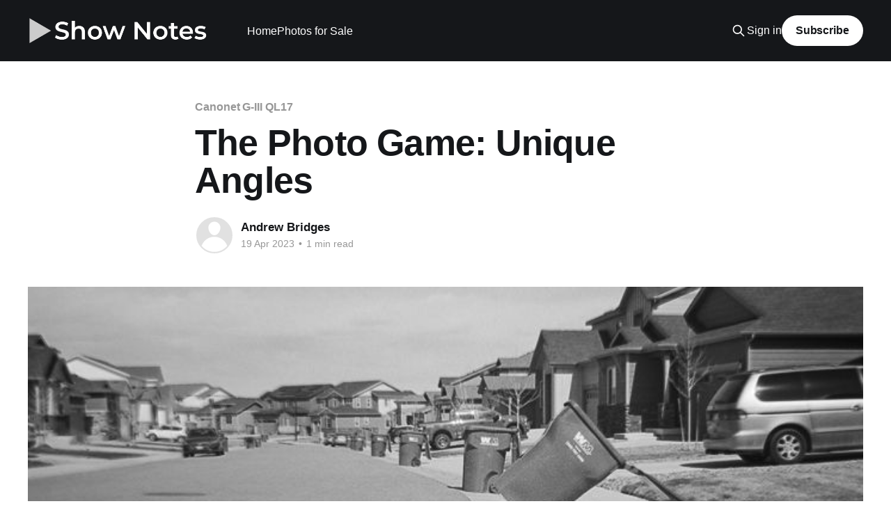

--- FILE ---
content_type: text/html; charset=utf-8
request_url: https://andrewbridges.org/the-photo-game-2/
body_size: 5695
content:
<!DOCTYPE html>
<html lang="en">
<head>

    <title>The Photo Game: Unique Angles</title>
    <meta charset="utf-8" />
    <meta http-equiv="X-UA-Compatible" content="IE=edge" />
    <meta name="HandheldFriendly" content="True" />
    <meta name="viewport" content="width=device-width, initial-scale=1.0" />
    
    <link rel="preload" as="style" href="/assets/built/screen.css?v=bca316e91f" />
    <link rel="preload" as="script" href="/assets/built/casper.js?v=bca316e91f" />

    <link rel="stylesheet" type="text/css" href="/assets/built/screen.css?v=bca316e91f" />

    <link rel="icon" href="https://andrewbridges.org/content/images/size/w256h256/2020/08/icon.png" type="image/png">
    <link rel="canonical" href="https://andrewbridges.org/the-photo-game-2/">
    <meta name="referrer" content="no-referrer-when-downgrade">
    
    <meta property="og:site_name" content="Show Notes">
    <meta property="og:type" content="article">
    <meta property="og:title" content="The Photo Game: Unique Angles">
    <meta property="og:description" content="Background


I joined Kenneth Wajda and a small group of photographers in a weekly photo game a while ago. Kenneth wrote a prompt each week and tasked us with creating a photograph that met the prompt. Unfortunately, Kenneth&#x27;s photo game is taking a break.


Since I&#x27;m not prepared to give">
    <meta property="og:url" content="https://andrewbridges.org/the-photo-game-2/">
    <meta property="og:image" content="https://andrewbridges.org/content/images/2023/04/20230410-Canonet-619-2.jpg">
    <meta property="article:published_time" content="2023-04-19T14:40:08.000Z">
    <meta property="article:modified_time" content="2023-04-27T21:38:39.000Z">
    <meta property="article:tag" content="Canonet G-III QL17">
    <meta property="article:tag" content="Photo Game">
    
    <meta name="twitter:card" content="summary_large_image">
    <meta name="twitter:title" content="The Photo Game: Unique Angles">
    <meta name="twitter:description" content="Background


I joined Kenneth Wajda and a small group of photographers in a weekly photo game a while ago. Kenneth wrote a prompt each week and tasked us with creating a photograph that met the prompt. Unfortunately, Kenneth&#x27;s photo game is taking a break.


Since I&#x27;m not prepared to give">
    <meta name="twitter:url" content="https://andrewbridges.org/the-photo-game-2/">
    <meta name="twitter:image" content="https://andrewbridges.org/content/images/2023/04/20230410-Canonet-619-2.jpg">
    <meta name="twitter:label1" content="Written by">
    <meta name="twitter:data1" content="Andrew Bridges">
    <meta name="twitter:label2" content="Filed under">
    <meta name="twitter:data2" content="Canonet G-III QL17, Photo Game">
    <meta name="twitter:site" content="@_andrewbridges_">
    <meta property="og:image:width" content="700">
    <meta property="og:image:height" content="394">
    
    <script type="application/ld+json">
{
    "@context": "https://schema.org",
    "@type": "Article",
    "publisher": {
        "@type": "Organization",
        "name": "Show Notes",
        "url": "https://andrewbridges.org/",
        "logo": {
            "@type": "ImageObject",
            "url": "https://andrewbridges.org/content/images/2020/08/long_logo.png"
        }
    },
    "author": {
        "@type": "Person",
        "name": "Andrew Bridges",
        "url": "https://andrewbridges.org/author/andrew/",
        "sameAs": []
    },
    "headline": "The Photo Game: Unique Angles",
    "url": "https://andrewbridges.org/the-photo-game-2/",
    "datePublished": "2023-04-19T14:40:08.000Z",
    "dateModified": "2023-04-27T21:38:39.000Z",
    "image": {
        "@type": "ImageObject",
        "url": "https://andrewbridges.org/content/images/2023/04/20230410-Canonet-619-2.jpg",
        "width": 700,
        "height": 394
    },
    "keywords": "Canonet G-III QL17, Photo Game",
    "description": "Background\n\n\nI joined Kenneth Wajda and a small group of photographers in a weekly photo game a while ago. Kenneth wrote a prompt each week and tasked us with creating a photograph that met the prompt. Unfortunately, Kenneth&#x27;s photo game is taking a break.\n\n\nSince I&#x27;m not prepared to give up the game, my wife has graciously agreed to provide me with a surprise prompt each week so that I can continue.\n\n\nThe rules are still the same:\n\n\n * All submissions must be scans of film, no photos from digit",
    "mainEntityOfPage": "https://andrewbridges.org/the-photo-game-2/"
}
    </script>

    <meta name="generator" content="Ghost 6.14">
    <link rel="alternate" type="application/rss+xml" title="Show Notes" href="https://andrewbridges.org/rss/">
    <script defer src="https://cdn.jsdelivr.net/ghost/portal@~2.56/umd/portal.min.js" data-i18n="true" data-ghost="https://andrewbridges.org/" data-key="9b0572101d543f6ca26da615c0" data-api="https://andrewbridges.org/ghost/api/content/" data-locale="en" crossorigin="anonymous" type="10a45334e2f2e3d51bd56aa0-text/javascript"></script><style id="gh-members-styles">.gh-post-upgrade-cta-content,
.gh-post-upgrade-cta {
    display: flex;
    flex-direction: column;
    align-items: center;
    font-family: -apple-system, BlinkMacSystemFont, 'Segoe UI', Roboto, Oxygen, Ubuntu, Cantarell, 'Open Sans', 'Helvetica Neue', sans-serif;
    text-align: center;
    width: 100%;
    color: #ffffff;
    font-size: 16px;
}

.gh-post-upgrade-cta-content {
    border-radius: 8px;
    padding: 40px 4vw;
}

.gh-post-upgrade-cta h2 {
    color: #ffffff;
    font-size: 28px;
    letter-spacing: -0.2px;
    margin: 0;
    padding: 0;
}

.gh-post-upgrade-cta p {
    margin: 20px 0 0;
    padding: 0;
}

.gh-post-upgrade-cta small {
    font-size: 16px;
    letter-spacing: -0.2px;
}

.gh-post-upgrade-cta a {
    color: #ffffff;
    cursor: pointer;
    font-weight: 500;
    box-shadow: none;
    text-decoration: underline;
}

.gh-post-upgrade-cta a:hover {
    color: #ffffff;
    opacity: 0.8;
    box-shadow: none;
    text-decoration: underline;
}

.gh-post-upgrade-cta a.gh-btn {
    display: block;
    background: #ffffff;
    text-decoration: none;
    margin: 28px 0 0;
    padding: 8px 18px;
    border-radius: 4px;
    font-size: 16px;
    font-weight: 600;
}

.gh-post-upgrade-cta a.gh-btn:hover {
    opacity: 0.92;
}</style><script async src="https://js.stripe.com/v3/" type="10a45334e2f2e3d51bd56aa0-text/javascript"></script>
    <script defer src="https://cdn.jsdelivr.net/ghost/sodo-search@~1.8/umd/sodo-search.min.js" data-key="9b0572101d543f6ca26da615c0" data-styles="https://cdn.jsdelivr.net/ghost/sodo-search@~1.8/umd/main.css" data-sodo-search="https://andrewbridges.org/" data-locale="en" crossorigin="anonymous" type="10a45334e2f2e3d51bd56aa0-text/javascript"></script>
    
    <link href="https://andrewbridges.org/webmentions/receive/" rel="webmention">
    <script defer src="/public/cards.min.js?v=bca316e91f" type="10a45334e2f2e3d51bd56aa0-text/javascript"></script>
    <link rel="stylesheet" type="text/css" href="/public/cards.min.css?v=bca316e91f">
    <script defer src="/public/member-attribution.min.js?v=bca316e91f" type="10a45334e2f2e3d51bd56aa0-text/javascript"></script><style>:root {--ghost-accent-color: #15171A;}</style>

</head>
<body class="post-template tag-canonet-g-iii-ql17 tag-photo-game is-head-left-logo has-cover">
<div class="viewport">

    <header id="gh-head" class="gh-head outer">
        <div class="gh-head-inner inner">
            <div class="gh-head-brand">
                <a class="gh-head-logo" href="https://andrewbridges.org">
                        <img src="https://andrewbridges.org/content/images/2020/08/long_logo.png" alt="Show Notes">
                </a>
                <button class="gh-search gh-icon-btn" aria-label="Search this site" data-ghost-search><svg xmlns="http://www.w3.org/2000/svg" fill="none" viewBox="0 0 24 24" stroke="currentColor" stroke-width="2" width="20" height="20"><path stroke-linecap="round" stroke-linejoin="round" d="M21 21l-6-6m2-5a7 7 0 11-14 0 7 7 0 0114 0z"></path></svg></button>
                <button class="gh-burger" aria-label="Main Menu"></button>
            </div>

            <nav class="gh-head-menu">
                <ul class="nav">
    <li class="nav-home"><a href="https://andrewbridges.org">Home</a></li>
    <li class="nav-photos-for-sale"><a href="http://photos.andrewbridges.org/">Photos for Sale</a></li>
</ul>

            </nav>

            <div class="gh-head-actions">
                    <button class="gh-search gh-icon-btn" aria-label="Search this site" data-ghost-search><svg xmlns="http://www.w3.org/2000/svg" fill="none" viewBox="0 0 24 24" stroke="currentColor" stroke-width="2" width="20" height="20"><path stroke-linecap="round" stroke-linejoin="round" d="M21 21l-6-6m2-5a7 7 0 11-14 0 7 7 0 0114 0z"></path></svg></button>
                    <div class="gh-head-members">
                                <a class="gh-head-link" href="#/portal/signin" data-portal="signin">Sign in</a>
                                <a class="gh-head-button" href="#/portal/signup" data-portal="signup">Subscribe</a>
                    </div>
            </div>
        </div>
    </header>

    <div class="site-content">
        



<main id="site-main" class="site-main">
<article class="article post tag-canonet-g-iii-ql17 tag-photo-game ">

    <header class="article-header gh-canvas">

        <div class="article-tag post-card-tags">
                <span class="post-card-primary-tag">
                    <a href="/tag/canonet-g-iii-ql17/">Canonet G-III QL17</a>
                </span>
        </div>

        <h1 class="article-title">The Photo Game: Unique Angles</h1>


        <div class="article-byline">
        <section class="article-byline-content">

            <ul class="author-list instapaper_ignore">
                <li class="author-list-item">
                    <a href="/author/andrew/" class="author-avatar author-profile-image" aria-label="Read more of Andrew Bridges"><svg viewBox="0 0 24 24" xmlns="http://www.w3.org/2000/svg"><g fill="none" fill-rule="evenodd"><path d="M3.513 18.998C4.749 15.504 8.082 13 12 13s7.251 2.504 8.487 5.998C18.47 21.442 15.417 23 12 23s-6.47-1.558-8.487-4.002zM12 12c2.21 0 4-2.79 4-5s-1.79-4-4-4-4 1.79-4 4 1.79 5 4 5z" fill="#FFF"/></g></svg>
</a>
                </li>
            </ul>

            <div class="article-byline-meta">
                <h4 class="author-name"><a href="/author/andrew/">Andrew Bridges</a></h4>
                <div class="byline-meta-content">
                    <time class="byline-meta-date" datetime="2023-04-19">19 Apr 2023</time>
                        <span class="byline-reading-time"><span class="bull">&bull;</span> 1 min read</span>
                </div>
            </div>

        </section>
        </div>

            <figure class="article-image">
                <img
                    srcset="/content/images/size/w300/2023/04/20230410-Canonet-619-2.jpg 300w,
                            /content/images/size/w600/2023/04/20230410-Canonet-619-2.jpg 600w,
                            /content/images/size/w1000/2023/04/20230410-Canonet-619-2.jpg 1000w,
                            /content/images/size/w2000/2023/04/20230410-Canonet-619-2.jpg 2000w"
                    sizes="(min-width: 1400px) 1400px, 92vw"
                    src="/content/images/size/w2000/2023/04/20230410-Canonet-619-2.jpg"
                    alt="The Photo Game: Unique Angles"
                />
                    <figcaption>a gust of wind blew this waste bin over, leaving it canted at this "unique angle"</figcaption>
            </figure>

    </header>

    <section class="gh-content gh-canvas">
        <!--kg-card-begin: markdown--><h2 id="background">Background</h2>
<p>I joined <a href="https://www.kennethwajdaphotographer.com/?ref=andrewbridges.org">Kenneth Wajda</a> and a small group of photographers in a weekly photo game a while ago. Kenneth wrote a prompt each week and tasked us with creating a photograph that met the prompt. Unfortunately, Kenneth's photo game is taking a break.</p>
<p>Since I'm not prepared to give up the game, my wife has graciously agreed to provide me with a surprise prompt each week so that I can continue.</p>
<p>The rules are still the same:</p>
<ul>
<li>All submissions must be scans of film, no photos from digital cameras</li>
<li>Images must be captured, processed, and submitted by 8 AM each Saturday</li>
<li>Miss a week, and you're out</li>
</ul>
<p>My goal in playing is simple. <strong>Get out and shoot film.</strong></p>
<h2 id="this-week">This Week</h2>
<p>I struggled to come up with ideas for this week's prompt. I envisioned photos of modern architecture like the <a href="https://www.denverartmuseum.org/en/edu/object/frederic-c.-hamilton-building?ref=andrewbridges.org">Hamilton Building</a> of the Denver Art Museum. I wasted time trying to think of subjects with unique angles.</p>
<p>Instead, I took an upside-down picture of my rear end. It is a unique angle of an ordinary subject rather than a ordinary view of an angular subject.</p>
<p><img src="https://andrewbridges.org/content/images/2023/04/20230410-Canonet-605.jpg" alt="20230410-Canonet-605" loading="lazy"></p>
<p>I captured this photo on Ilford HP5+ using a Canonet G-III QL17.</p>
<h2 id="other-photos-from-the-roll">Other Photos from the Roll!</h2>
<p><img src="https://andrewbridges.org/content/images/2023/04/20230410-Canonet-620.jpg" alt="20230410-Canonet-620" loading="lazy"></p>
<p><img src="https://andrewbridges.org/content/images/2023/04/20230410-Canonet-630.jpg" alt="photo credit to my talented wife, who made this photograph" loading="lazy"></p>
<!--kg-card-end: markdown-->
    </section>


</article>
</main>

    <section class="footer-cta outer">
        <div class="inner">
            <h2 class="footer-cta-title">get posts in your inbox</h2>
            <a class="footer-cta-button" href="#/portal" data-portal>
                <div class="footer-cta-input">Enter your email</div>
                <span>Subscribe</span>
            </a>
        </div>
    </section>



            <aside class="read-more-wrap outer">
                <div class="read-more inner">
                        
<article class="post-card post">

    <a class="post-card-image-link" href="/my-lacrosse-photography-published/">

        <img class="post-card-image"
            srcset="/content/images/size/w300/2025/07/20250703-Vail_Shootout-Day_6-29.jpg 300w,
                    /content/images/size/w600/2025/07/20250703-Vail_Shootout-Day_6-29.jpg 600w,
                    /content/images/size/w1000/2025/07/20250703-Vail_Shootout-Day_6-29.jpg 1000w,
                    /content/images/size/w2000/2025/07/20250703-Vail_Shootout-Day_6-29.jpg 2000w"
            sizes="(max-width: 1000px) 400px, 800px"
            src="/content/images/size/w600/2025/07/20250703-Vail_Shootout-Day_6-29.jpg"
            alt="My Lacrosse Photography Published"
            loading="lazy"
        />


    </a>

    <div class="post-card-content">

        <a class="post-card-content-link" href="/my-lacrosse-photography-published/">
            <header class="post-card-header">
                <div class="post-card-tags">
                </div>
                <h2 class="post-card-title">
                    My Lacrosse Photography Published
                </h2>
            </header>
                <div class="post-card-excerpt">I&#39;m honored to have had my lacrosse photography featured in several publications, including the Inside Lacrosse, USA Lacrosse, and the Vail Daily newspaper.</div>
        </a>

        <footer class="post-card-meta">
            <time class="post-card-meta-date" datetime="2025-07-29">29 Jul 2025</time>
                <span class="post-card-meta-length">2 min read</span>
        </footer>

    </div>

</article>
                        
<article class="post-card post">

    <a class="post-card-image-link" href="/the-true-cost-of-pmi/">

        <img class="post-card-image"
            srcset="/content/images/size/w300/2024/12/20241223-PMI-1.jpg 300w,
                    /content/images/size/w600/2024/12/20241223-PMI-1.jpg 600w,
                    /content/images/size/w1000/2024/12/20241223-PMI-1.jpg 1000w,
                    /content/images/size/w2000/2024/12/20241223-PMI-1.jpg 2000w"
            sizes="(max-width: 1000px) 400px, 800px"
            src="/content/images/size/w600/2024/12/20241223-PMI-1.jpg"
            alt="The True Cost of PMI: Why you should pay down your low-interest mortgage"
            loading="lazy"
        />


    </a>

    <div class="post-card-content">

        <a class="post-card-content-link" href="/the-true-cost-of-pmi/">
            <header class="post-card-header">
                <div class="post-card-tags">
                </div>
                <h2 class="post-card-title">
                    The True Cost of PMI: Why you should pay down your low-interest mortgage
                </h2>
            </header>
                <div class="post-card-excerpt">I got a guaranteed return of 10.66% by paying down my low-interest mortgage to eliminate PMI.</div>
        </a>

        <footer class="post-card-meta">
            <time class="post-card-meta-date" datetime="2024-12-23">23 Dec 2024</time>
                <span class="post-card-meta-length">3 min read</span>
        </footer>

    </div>

</article>
                        
<article class="post-card post">

    <a class="post-card-image-link" href="/the-photo-game-3/">

        <img class="post-card-image"
            srcset="/content/images/size/w300/2024/04/20240414-Spring-2.jpg 300w,
                    /content/images/size/w600/2024/04/20240414-Spring-2.jpg 600w,
                    /content/images/size/w1000/2024/04/20240414-Spring-2.jpg 1000w,
                    /content/images/size/w2000/2024/04/20240414-Spring-2.jpg 2000w"
            sizes="(max-width: 1000px) 400px, 800px"
            src="/content/images/size/w600/2024/04/20240414-Spring-2.jpg"
            alt="The Photo Game – kind of"
            loading="lazy"
        />


    </a>

    <div class="post-card-content">

        <a class="post-card-content-link" href="/the-photo-game-3/">
            <header class="post-card-header">
                <div class="post-card-tags">
                </div>
                <h2 class="post-card-title">
                    The Photo Game – kind of
                </h2>
            </header>
                <div class="post-card-excerpt">I lost the Photo Game nearly six months ago. Fortunately, I haven&#39;t let losing the Photo Game stop me from making photographs.</div>
        </a>

        <footer class="post-card-meta">
            <time class="post-card-meta-date" datetime="2024-05-16">16 May 2024</time>
                <span class="post-card-meta-length">2 min read</span>
        </footer>

    </div>

</article>
                </div>
            </aside>



    </div>

    <footer class="site-footer outer">
        <div class="inner">
            <section class="copyright"><a href="https://andrewbridges.org">Show Notes</a> &copy; 2026</section>
            <nav class="site-footer-nav">
                
            </nav>
            <div class="gh-powered-by"><a href="https://ghost.org/" target="_blank" rel="noopener">Powered by Ghost</a></div>
        </div>
    </footer>

</div>

    <div class="pswp" tabindex="-1" role="dialog" aria-hidden="true">
    <div class="pswp__bg"></div>

    <div class="pswp__scroll-wrap">
        <div class="pswp__container">
            <div class="pswp__item"></div>
            <div class="pswp__item"></div>
            <div class="pswp__item"></div>
        </div>

        <div class="pswp__ui pswp__ui--hidden">
            <div class="pswp__top-bar">
                <div class="pswp__counter"></div>

                <button class="pswp__button pswp__button--close" title="Close (Esc)"></button>
                <button class="pswp__button pswp__button--share" title="Share"></button>
                <button class="pswp__button pswp__button--fs" title="Toggle fullscreen"></button>
                <button class="pswp__button pswp__button--zoom" title="Zoom in/out"></button>

                <div class="pswp__preloader">
                    <div class="pswp__preloader__icn">
                        <div class="pswp__preloader__cut">
                            <div class="pswp__preloader__donut"></div>
                        </div>
                    </div>
                </div>
            </div>

            <div class="pswp__share-modal pswp__share-modal--hidden pswp__single-tap">
                <div class="pswp__share-tooltip"></div>
            </div>

            <button class="pswp__button pswp__button--arrow--left" title="Previous (arrow left)"></button>
            <button class="pswp__button pswp__button--arrow--right" title="Next (arrow right)"></button>

            <div class="pswp__caption">
                <div class="pswp__caption__center"></div>
            </div>
        </div>
    </div>
</div>
<script src="https://code.jquery.com/jquery-3.5.1.min.js" integrity="sha256-9/aliU8dGd2tb6OSsuzixeV4y/faTqgFtohetphbbj0=" crossorigin="anonymous" type="10a45334e2f2e3d51bd56aa0-text/javascript">
</script>
<script src="/assets/built/casper.js?v=bca316e91f" type="10a45334e2f2e3d51bd56aa0-text/javascript"></script>
<script type="10a45334e2f2e3d51bd56aa0-text/javascript">
$(document).ready(function () {
    // Mobile Menu Trigger
    $('.gh-burger').click(function () {
        $('body').toggleClass('gh-head-open');
    });
    // FitVids - Makes video embeds responsive
    $(".gh-content").fitVids();
});
</script>

<a hidden rel="me" href="https://mastodon.social/@andrewbridges">Mastodon</a>

<script src="/cdn-cgi/scripts/7d0fa10a/cloudflare-static/rocket-loader.min.js" data-cf-settings="10a45334e2f2e3d51bd56aa0-|49" defer></script><script defer src="https://static.cloudflareinsights.com/beacon.min.js/vcd15cbe7772f49c399c6a5babf22c1241717689176015" integrity="sha512-ZpsOmlRQV6y907TI0dKBHq9Md29nnaEIPlkf84rnaERnq6zvWvPUqr2ft8M1aS28oN72PdrCzSjY4U6VaAw1EQ==" data-cf-beacon='{"version":"2024.11.0","token":"0f8db9f2f8e6434ab06863b67dc405ed","r":1,"server_timing":{"name":{"cfCacheStatus":true,"cfEdge":true,"cfExtPri":true,"cfL4":true,"cfOrigin":true,"cfSpeedBrain":true},"location_startswith":null}}' crossorigin="anonymous"></script>
</body>
</html>
